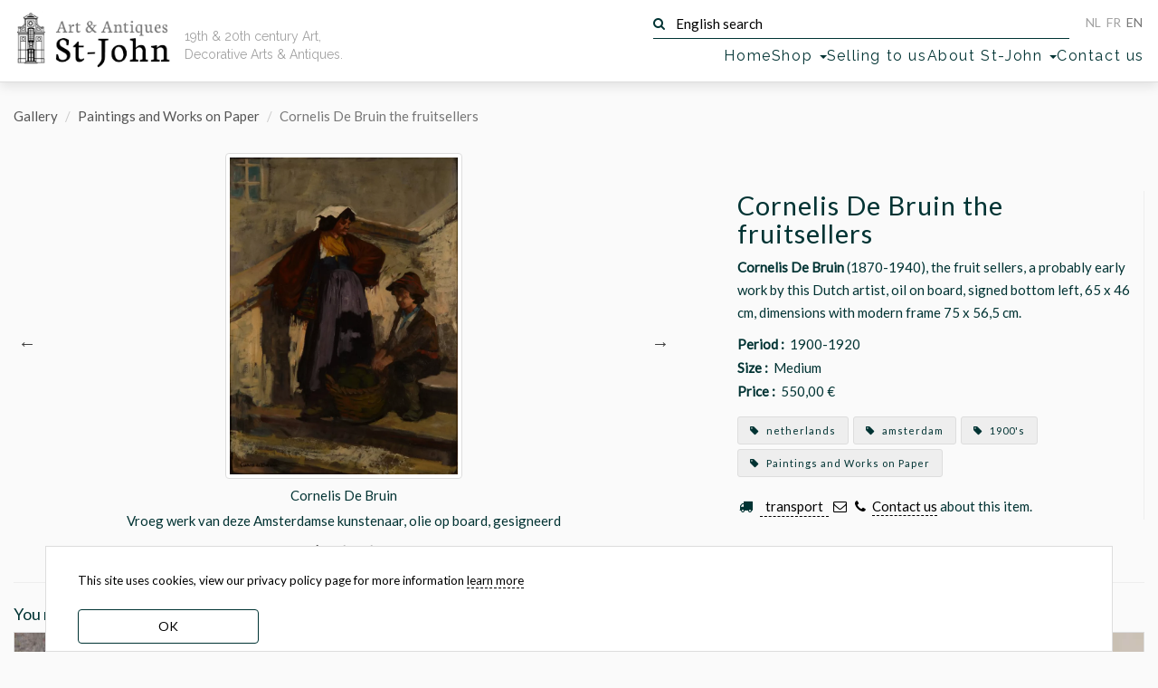

--- FILE ---
content_type: text/html; charset=UTF-8
request_url: https://st-john.be/gallery/cornelis-de-bruin-the-fruitsellers
body_size: 10683
content:
<!doctype html>
<html lang="en">
<head>
    <meta charset="utf-8">
    <title>Cornelis De Bruin the fruitsellers | Gallery | Paintings and Works on Paper | Cornelis De Bruin the fruitsellers | art &amp; antiques gallery St-John</title>
    <meta name="description" content="Cornelis De Bruin (1870-1940), the fruit sellers, a probably early work by this Dutch artist, oil on board, signed bottom left, 65 x 46 cm, dimensions with modern frame 75 x 56,5 cm. ">
    <meta name="keywords" content="Paintings and Works on Paper, netherlands, amsterdam, 1900&#039;s">
    <meta name="viewport" content="width=device-width, initial-scale=1">
    <meta name="google-site-verification" content="Y_Pk3Eh2mTbFkcPFITPcMIlCie_wC08vSAUWOPMeSms">

    <link rel="image_src" href="https://st-john.be/files/thumbs/home/de-bruin-cornelis-fr.jpg" />
    <meta property="og:image" content="https://st-john.be/files/thumbs/home/de-bruin-cornelis-fr.jpg" />
    <meta property="og:image:width" content="350"/>
        <meta property="og:image:height" content="487"/>
    
<link rel="preload" href="https://fonts.googleapis.com/css?family=Lato:400,500|Raleway:400&display=swap" as="style">
<link rel="preload" href="https://st-john.be/fonts/fontawesome-webfont.woff?v=4.2.0" as="font" type="font/woff2" crossorigin>
<link rel="stylesheet" href="https://fonts.googleapis.com/css?family=Lato:400,500|Raleway:400&display=swap">

<link rel="canonical" href="https://st-john.be/gallery/cornelis-de-bruin-the-fruitsellers" />



<link href="/css/st-john.css?id=0e85e77e220b8a5ff6d658c488dafbaa" media="all" type="text/css" rel="stylesheet">
<link href="https://st-john.be/favicon.ico" rel="icon" type="image/x-icon">

<!-- Google tag (gtag.js) -->
<script async src="https://www.googletagmanager.com/gtag/js?id=G-WSSNS9ZYN9"></script>
<script>
    window.dataLayer = window.dataLayer || [];
    function gtag(){dataLayer.push(arguments);}
    gtag('js', new Date());

    gtag('config', 'G-WSSNS9ZYN9');
</script>
</head>
<body class="en ">

<div id="wrapper">

    <header class="navbar navbar-default navbar-fixed-top" id="header">
    <div class="inner container-fluid">
        <div class="navbar-header">
            <div id="logo" class="navbar-brand">
                <a href="https://st-john.be" title="Art &amp; Antiques Gallery St-John">
                    <img src="https://st-john.be/img/st-john_logo.png" width="223" height="86" alt="Art &amp; Antiques Gallery St-John" loading="lazy">
                </a>
                <h1>
                    <a href="https://st-john.be" title="Art &amp; Antiques Gallery St-John">
                        <small>Art &amp; Antiques</small> St-John
                    </a>
                </h1>
            </div>

            <h2 id="baseline" class="fade-in">19th &amp; 20th century Art, Decorative Arts & Antiques.</h2>

            <div class="navbar__nav-top">
                <form class="search-form form-inline" action="https://st-john.be/search" method="get" role="search">
    <button type="submit" class="btn btn-default">
        <i class="fa fa-search" aria-hidden="true"></i>
    </button>
    <label>
        <input type="text"
               value=""
               placeholder="English search"
               name="term"
               class="search-input"
               required="">
    </label>
</form>                <ul id="nav-lang" class="nav navbar-nav navbar-right">
    <li class=" off   btn-inv"><a title="Nederlands" hreflang="nl"
                                                           href="https://st-john.be/nl"><abbr lang="nl"
                                                                                           title="Toon deze website in het Nederlands">NL</abbr></a>
    </li>
    <li class=" off   btn-inv"><a title="Français" hreflang="fr"
                                                           href="https://st-john.be/fr"><abbr lang="fr"
                                                                                           title="Mettez à la traduction française de ce site">FR</abbr></a>
    </li>
    <li class=" btn-inv"><a title="English" hreflang="en" href="https://st-john.be/en"><abbr
                    lang="en" title="Switch to the English translation of this site">EN</abbr></a></li>
</ul>            </div>

            <nav>
               <ul id="nav-main">
    <li class="home"><a href="https://st-john.be">Home</a></li>
    <li class="dropdown-submenu category-picker">
        <a class="dropdown-toggle" data-toggle="dropdown" href="#" role="button" aria-haspopup="true"
           aria-expanded="false">Shop <span class="caret"></span></a>
        <ul class="dropdown-menu"><li><a href="https://st-john.be/latest-gallery-posts">latest gallery posts</a></li>
<li class="dropdown " data-id="121"><a href="https://st-john.be/en/category/editions-museum-of-contemporary-art-ghent"><span class="offline ">Editions Museum of Contemporary Art Ghent</span></a></li><li class="dropdown " data-id="120"><a href="https://st-john.be/en/category/impressionism"><span class="offline ">Impressionism</span></a></li><li class="dropdown " data-id="118"><a href="https://st-john.be/en/category/self-portraits"><span class="offline ">Self Portraits</span></a></li><li class="dropdown  dropdown-submenu" data-id="2"><a href="https://st-john.be/en/category/paintings-and-works-on-paper"><span class="offline ">Paintings and Works on Paper</span></a><ul class="dropdown-menu"><li class="dropdown  dropdown-submenu" data-id="3"><a href="https://st-john.be/en/category/prints"><span class="offline ">Prints</span></a><ul class="dropdown-menu"><li class="dropdown " data-id="77"><a href="https://st-john.be/en/category/etchings"><span class="offline ">Etchings</span></a></li><li class="dropdown " data-id="78"><a href="https://st-john.be/en/category/lithographs"><span class="offline ">Lithographs</span></a></li><li class="dropdown " data-id="79"><a href="https://st-john.be/en/category/other-print-techniques"><span class="offline ">Other Print Techniques</span></a></li><li class="dropdown " data-id="111"><a href="https://st-john.be/en/category/woodcuts"><span class="offline ">Woodcuts</span></a></li></ul>
</li><li class="dropdown " data-id="14"><a href="https://st-john.be/en/category/abstract-and-modern-art"><span class="offline ">Abstract and Modern Art</span></a></li><li class="dropdown " data-id="40"><a href="https://st-john.be/en/category/flower-paintings"><span class="offline ">Flower Paintings</span></a></li><li class="dropdown " data-id="41"><a href="https://st-john.be/en/category/seascapes"><span class="offline ">Seascapes</span></a></li><li class="dropdown " data-id="42"><a href="https://st-john.be/en/category/landscapes"><span class="offline ">Landscapes</span></a></li><li class="dropdown " data-id="43"><a href="https://st-john.be/en/category/portraits-and-people"><span class="offline ">Portraits and people</span></a></li><li class="dropdown " data-id="75"><a href="https://st-john.be/en/category/drawings"><span class="offline ">Drawings</span></a></li><li class="dropdown " data-id="76"><a href="https://st-john.be/en/category/watercolours"><span class="offline ">Watercolours</span></a></li><li class="dropdown " data-id="80"><a href="https://st-john.be/en/category/female-painters"><span class="offline ">Female Painters</span></a></li><li class="dropdown " data-id="82"><a href="https://st-john.be/en/category/city-scapes"><span class="offline ">Cityscapes</span></a></li><li class="dropdown " data-id="83"><a href="https://st-john.be/en/category/interiors"><span class="offline ">Interiors</span></a></li><li class="dropdown " data-id="84"><a href="https://st-john.be/en/category/miniatures"><span class="offline ">Miniatures</span></a></li><li class="dropdown " data-id="85"><a href="https://st-john.be/en/category/still-life"><span class="offline ">Still lives</span></a></li><li class="dropdown " data-id="104"><a href="https://st-john.be/en/category/collages"><span class="offline ">Collages</span></a></li><li class="dropdown " data-id="112"><a href="https://st-john.be/en/category/animal-paintings"><span class="offline ">Animal paintings</span></a></li></ul>
</li><li class="dropdown  dropdown-submenu" data-id="44"><a href="https://st-john.be/en/category/sculptures"><span class="offline ">Sculptures</span></a><ul class="dropdown-menu"><li class="dropdown " data-id="4"><a href="https://st-john.be/en/category/figures"><span class="offline ">Figures</span></a></li><li class="dropdown " data-id="50"><a href="https://st-john.be/en/category/animals"><span class="offline ">Animals</span></a></li><li class="dropdown " data-id="45"><a href="https://st-john.be/en/category/busts-or-heads"><span class="offline ">Busts or Heads</span></a></li><li class="dropdown " data-id="51"><a href="https://st-john.be/en/category/reliefs-and-medallions"><span class="offline ">Reliefs and Medallions</span></a></li><li class="dropdown " data-id="52"><a href="https://st-john.be/en/category/special-sculptures"><span class="offline ">Special sculptures</span></a></li></ul>
</li><li class="dropdown  dropdown-submenu" data-id="46"><a href="https://st-john.be/en/category/ceramics"><span class="offline ">Ceramics</span></a><ul class="dropdown-menu"><li class="dropdown " data-id="6"><a href="https://st-john.be/en/category/dishes"><span class="offline ">Dishes</span></a></li><li class="dropdown " data-id="15"><a href="https://st-john.be/en/category/vases"><span class="offline ">Vases</span></a></li><li class="dropdown " data-id="53"><a href="https://st-john.be/en/category/candlesticks"><span class="offline ">Candlesticks</span></a></li><li class="dropdown " data-id="81"><a href="https://st-john.be/en/category/tableware"><span class="offline ">Tableware</span></a></li><li class="dropdown " data-id="95"><a href="https://st-john.be/en/category/ceramic-boxes"><span class="offline ">Ceramic boxes</span></a></li></ul>
</li><li class="dropdown  dropdown-submenu" data-id="116"><a href="https://st-john.be/en/category/val-saint-lambert"><span class="offline ">Val Saint-Lambert</span></a><ul class="dropdown-menu"><li class="dropdown " data-id="54"><a href="https://st-john.be/en/category/val-saint-lambert-drinking-glasses"><span class="offline ">Val Saint-Lambert</span></a></li><li class="dropdown " data-id="113"><a href="https://st-john.be/en/category/val-saint-lambert-coloured-glasses"><span class="offline ">Val Saint-Lambert coloured glasses</span></a></li></ul>
</li><li class="dropdown  dropdown-submenu" data-id="5"><a href="https://st-john.be/en/category/glass-and-crystal"><span class="offline ">Glass and Crystal</span></a><ul class="dropdown-menu"><li class="dropdown " data-id="47"><a href="https://st-john.be/en/category/vases-2"><span class="offline ">Vases</span></a></li><li class="dropdown " data-id="48"><a href="https://st-john.be/en/category/dishes-2"><span class="offline ">Dishes</span></a></li><li class="dropdown " data-id="108"><a href="https://st-john.be/en/category/drinking-glasses"><span class="offline ">Drinking glasses</span></a></li></ul>
</li><li class="dropdown  dropdown-submenu" data-id="55"><a href="https://st-john.be/en/category/flatware"><span class="offline ">Flatware</span></a><ul class="dropdown-menu"><li class="dropdown " data-id="105"><a href="https://st-john.be/en/category/wolfers-cutlery"><span class="offline ">Wolfers Cutlery</span></a></li><li class="dropdown " data-id="106"><a href="https://st-john.be/en/category/delheid-cutlery"><span class="offline ">Delheid cutlery</span></a></li></ul>
</li><li class="dropdown  dropdown-submenu" data-id="1"><a href="https://st-john.be/en/category/silver"><span class="offline ">Silver</span></a><ul class="dropdown-menu"><li class="dropdown " data-id="56"><a href="https://st-john.be/en/category/trays-and-dishes"><span class="offline ">Trays and dishes</span></a></li><li class="dropdown " data-id="57"><a href="https://st-john.be/en/category/coffee-and-tea-sets"><span class="offline ">Coffee and Tea sets</span></a></li><li class="dropdown " data-id="58"><a href="https://st-john.be/en/category/objects-in-silver"><span class="offline ">Objects in silver</span></a></li><li class="dropdown " data-id="59"><a href="https://st-john.be/en/category/napkin-rings"><span class="offline ">Napkin rings</span></a></li><li class="dropdown " data-id="91"><a href="https://st-john.be/en/category/silver-plate"><span class="offline ">Silver Plate</span></a></li><li class="dropdown " data-id="110"><a href="https://st-john.be/en/category/boxes-for-snuff-cards-powder-etc"><span class="offline ">Boxes for snuff, cards, powder, etc.</span></a></li></ul>
</li><li class="dropdown " data-id="115"><a href="https://st-john.be/en/category/african-art"><span class="offline ">Tribal Art</span></a></li><li class="dropdown  dropdown-submenu" data-id="96"><a href="https://st-john.be/en/category/metalware"><span class="offline ">Metalware</span></a><ul class="dropdown-menu"><li class="dropdown " data-id="97"><a href="https://st-john.be/en/category/pewter"><span class="offline ">Pewter</span></a></li><li class="dropdown " data-id="98"><a href="https://st-john.be/en/category/brass"><span class="offline ">Brass</span></a></li></ul>
</li><li class="dropdown " data-id="16"><a href="https://st-john.be/en/category/vintage-design"><span class="offline ">Vintage Design</span></a></li><li class="dropdown  dropdown-submenu" data-id="7"><a href="https://st-john.be/en/category/furniture"><span class="offline ">Furniture</span></a><ul class="dropdown-menu"><li class="dropdown " data-id="49"><a href="https://st-john.be/en/category/seating"><span class="offline ">Seating</span></a></li><li class="dropdown " data-id="60"><a href="https://st-john.be/en/category/tables"><span class="offline ">Tables</span></a></li><li class="dropdown " data-id="61"><a href="https://st-john.be/en/category/storage"><span class="offline ">Storage</span></a></li><li class="dropdown " data-id="62"><a href="https://st-john.be/en/category/pedestals"><span class="offline ">Pedestals</span></a></li><li class="dropdown " data-id="63"><a href="https://st-john.be/en/category/various-functions"><span class="offline ">Various functions</span></a></li><li class="dropdown " data-id="94"><a href="https://st-john.be/en/category/bedroom-suites"><span class="offline ">Bedroom Suites</span></a></li><li class="dropdown " data-id="102"><a href="https://st-john.be/en/category/mirrors"><span class="offline ">Mirrors</span></a></li><li class="dropdown " data-id="103"><a href="https://st-john.be/en/category/clocks"><span class="offline ">Clocks</span></a></li></ul>
</li><li class="dropdown  dropdown-submenu" data-id="17"><a href="https://st-john.be/en/category/books-and-periodicals"><span class="offline ">Books and Periodicals</span></a><ul class="dropdown-menu"><li class="dropdown " data-id="68"><a href="https://st-john.be/en/category/art-books"><span class="offline ">Art Books</span></a></li><li class="dropdown " data-id="69"><a href="https://st-john.be/en/category/art-magazines"><span class="offline ">Art Magazines</span></a></li><li class="dropdown " data-id="70"><a href="https://st-john.be/en/category/architecture"><span class="offline ">Architecture</span></a></li><li class="dropdown " data-id="71"><a href="https://st-john.be/en/category/books-before-1800"><span class="offline ">Books before 1800</span></a></li><li class="dropdown " data-id="72"><a href="https://st-john.be/en/category/history"><span class="offline ">History</span></a></li><li class="dropdown " data-id="73"><a href="https://st-john.be/en/category/illustrated-books"><span class="offline ">Illustrated books</span></a></li><li class="dropdown " data-id="74"><a href="https://st-john.be/en/category/library-oddities"><span class="offline ">Library Oddities</span></a></li><li class="dropdown " data-id="99"><a href="https://st-john.be/en/category/documents"><span class="offline ">Documents</span></a></li></ul>
</li><li class="dropdown  dropdown-submenu" data-id="10"><a href="https://st-john.be/en/category/lighting"><span class="offline ">Lighting</span></a><ul class="dropdown-menu"><li class="dropdown " data-id="64"><a href="https://st-john.be/en/category/ceiling-lamps"><span class="offline ">Ceiling lamps</span></a></li><li class="dropdown " data-id="65"><a href="https://st-john.be/en/category/standing-lamps"><span class="offline ">Standing lamps</span></a></li><li class="dropdown " data-id="66"><a href="https://st-john.be/en/category/desk-lamps"><span class="offline ">Desk lamps</span></a></li><li class="dropdown " data-id="67"><a href="https://st-john.be/en/category/wall-lights"><span class="offline ">Wall lights</span></a></li><li class="dropdown " data-id="86"><a href="https://st-john.be/en/category/candlesticks-2"><span class="offline ">Candlesticks</span></a></li></ul>
</li><li class="dropdown  dropdown-submenu" data-id="12"><a href="https://st-john.be/en/category/china-japan"><span class="offline ">China / Japan</span></a><ul class="dropdown-menu"><li class="dropdown " data-id="87"><a href="https://st-john.be/en/category/asian-objects"><span class="offline ">Asian objects</span></a></li><li class="dropdown " data-id="88"><a href="https://st-john.be/en/category/chinese-porcelain"><span class="offline ">Chinese Porcelain</span></a></li><li class="dropdown " data-id="89"><a href="https://st-john.be/en/category/japanese-porcelain"><span class="offline ">Japanese Ceramics</span></a></li><li class="dropdown " data-id="92"><a href="https://st-john.be/en/category/chinese-art"><span class="offline ">Chinese Art</span></a></li><li class="dropdown " data-id="93"><a href="https://st-john.be/en/category/japanese-art"><span class="offline ">Japanese Art</span></a></li></ul>
</li><li class="dropdown " data-id="107"><a href="https://st-john.be/en/category/photography"><span class="offline ">Photography</span></a></li><li class="dropdown " data-id="114"><a href="https://st-john.be/en/category/vintage-jewellery"><span class="offline ">Vintage jewelry </span></a></li><li class="dropdown " data-id="9"><a href="https://st-john.be/en/category/out-of-the-ordinary"><span class="offline ">Out of the ordinary</span></a></li></ul>

    </li>
    <li>
        <a href="https://st-john.be/en/send-us-your-pictures">Selling to us</a>
    </li>
    <li class="dropdown-submenu">
        <a class="dropdown-toggle" data-toggle="dropdown" href="#" role="button" aria-haspopup="true"
           aria-expanded="false">About St-John <span class="caret"></span></a>
        <ul class="dropdown-menu">
                            <li><a href="https://st-john.be/en/info">From Gallery St-John, we wish you a 2026 full of surprises and joy!</a></li>
                            <li><a href="https://st-john.be/en/info/galerie-st-john-winter-exhibition-highlights-19th-century-impressionism-expressionism-modern-art">Galerie St-John Winter Exhibition highlights -19th century - impressionism - expressionism -modern art</a></li>
                            <li><a href="https://st-john.be/en/info/jozef-cantre-emiel-poetou-henri-puvrez-modern-belgian-sculpture-in-the-20th-century">Jozef Cantré - Emiel Poetou - Henri Puvrez: Modern Belgian sculpture in the 20th century</a></li>
                            <li><a href="https://st-john.be/en/info/from-monarch-to-modern-masterful-silver-from-the-18th-to-the-21st-centuries">From Monarch to Modern: masterful silver from the 18th to the 21st centuries</a></li>
                            <li><a href="https://st-john.be/en/info/exhibition">Exhibition catalogue Masters - Silver - Craft : Georges Cuyvers &amp; David Huycke</a></li>
                            <li><a href="https://st-john.be/en/info/impressionism-expressionism-modern-art-decorative-arts">Impressionism, Expressionism, Modern Art &amp; Decorative Arts: 2024 Highlights</a></li>
                            <li><a href="https://st-john.be/en/info/italian-pop-art-around-1970-emilio-tadini-keizo-morishita-friends">Italian Pop Art around 1970 - Emilio Tadini, Keizo Morishita &amp; friends</a></li>
                            <li><a href="https://st-john.be/en/info/alex-michels-landscapes-mindscapes-works-from-1999-2023-1">Alex Michels: Landscapes / Mindscapes - works from 1999-2023</a></li>
                            <li><a href="https://st-john.be/en/info/rocking-the-cradle-of-art-art-from-the-60s-and-70s">Catalogue 3: Rocking the Cradle of Art: Art from the 60s and 70s</a></li>
                            <li><a href="https://st-john.be/en/info/heavy-metal-silver-and-metal-objects-from-the-eighteen-eighties-to-the-noughties">Catalogue 2: Heavy Metal: Silver and Metal Objects from the eighteen eighties to the noughties</a></li>
                            <li><a href="https://st-john.be/en/info/catalogue-1-fine-19th-century-painting-emile-claus-100-years-later-gand-artistique-20th-century-pain">Catalogue 1: Fine 19th century painting - Emile Claus 100 years later - Gand Artistique: 20th century painters and sculptors in Ghent</a></li>
                            <li><a href="https://st-john.be/en/info/pierre-vlerick-a-selling-exhibition">Pierre Vlerick: a selling exhibition</a></li>
                            <li><a href="https://st-john.be/en/info/robert-clicque-works-1974-1982-catalogue">Robert Clicque Works 1974-1982 - catalogue</a></li>
                            <li><a href="https://st-john.be/en/info/winter-exhibition-2022-the-highlights">Winter Exhibition 2022: the highlights with more than 240 pages of paintings, sculptures and objetcs </a></li>
                            <li><a href="https://st-john.be/en/info/jan-grinwis-plaat-stultjes-1898-1934-1">Jan Grinwis Plaat Stultjes (1898-1934): catalogue and biography</a></li>
                            <li><a href="https://st-john.be/en/info/albert-baertsoen-1866-1922-and-contemporaries">Albert Baertsoen (1866-1922) and contemporaries</a></li>
                            <li><a href="https://st-john.be/en/info/the-building">The building</a></li>
                            <li><a href="https://st-john.be/en/info/about-gallery-st-john">About Gallery St-John</a></li>
                            <li><a href="https://st-john.be/en/info/people-places-and-pages-we-like">People, places and pages we like!</a></li>
                            <li><a href="https://st-john.be/past-exhibitions">Past Exhibitions</a></li>
                            <li><a href="https://st-john.be/en/info/terms-and-conditions">Terms and conditions</a></li>
                    </ul>
    </li>
    <li><a href="https://st-john.be/contact">Contact us</a></li>
    <li class="js-search-btn"><button class="mt-2 btn-transparent">search</button></li>
</ul>            </nav>

        </div>
    </div>
</header>
    <div class="inner content">

         
<article id="detail" class="page" data-menu="gallery">
    
    
    
    <ol class="breadcrumb">
                    <li><a href="https://st-john.be/gallery">Gallery</a></li>
                            <li><a href="https://st-john.be/en/category/paintings-and-works-on-paper">Paintings and Works on Paper</a></li>
                            <li class="active">Cornelis De Bruin the fruitsellers</li>
                
</ol>

    

    <div class="container-fluid">
        <div class="detail_container">
            <div class="detail_images">
                <div class="images fade-in" id="images">
                    <div class="item">
                <figure>
                    <picture>
                        <source media="(max-height: 700px)" srcset="https://st-john.be/files/thumbs/carousel/de-bruin-cornelis-fr.webp" type="image/webp">
                        <a href="https://st-john.be/storage/files/src/de-bruin-cornelis-fr.webp"
                           title="Cornelis De Bruin"
                           class="lightbox"
                           data-index="0" data-size="718x1000">
                                                    <figure>
        <picture>
            <source srcset="https://st-john.be/storage/files/src/de-bruin-cornelis-fr.webp" type="image/webp">
            
            <img src="https://st-john.be/storage/files/src/de-bruin-cornelis-fr.jpg" alt="Cornelis De Bruin — Vroeg werk van deze Amsterdamse kunstenaar, olie op board, gesigneerd" width="718" height="1000" class="border img-responsive active">
        </picture>
        
    </figure>
                        </a>
                    </picture>
                </figure>
            <h3>Cornelis De Bruin</h3>
            <div class="richtext">
            Vroeg werk van deze Amsterdamse kunstenaar, olie op board, gesigneerd
            </div>
        </div>
                    <div class="item">
                <figure>
                    <picture>
                        <source media="(max-height: 700px)" srcset="https://st-john.be/files/thumbs/carousel/de-bruin-cornelis-fruitsellers-frame_1.webp" type="image/webp">
                        <a href="https://st-john.be/storage/files/src/de-bruin-cornelis-fruitsellers-frame_1.webp"
                           title="Cornelis De Bruin"
                           class="lightbox"
                           data-index="1" data-size="753x1000">
                                                    <figure>
        <picture>
            <source srcset="https://st-john.be/storage/files/src/de-bruin-cornelis-fruitsellers-frame_1.webp" type="image/webp">
            
            <img src="https://st-john.be/storage/files/src/de-bruin-cornelis-fruitsellers-frame_1.jpg" alt="Cornelis De Bruin — The painting in its modern frame" width="753" height="1000" class="border img-responsive">
        </picture>
        
    </figure>
                        </a>
                    </picture>
                </figure>
            <h3>Cornelis De Bruin</h3>
            <div class="richtext">
            The painting in its modern frame
            </div>
        </div>
                    <div class="item">
                <figure>
                    <picture>
                        <source media="(max-height: 700px)" srcset="https://st-john.be/files/thumbs/carousel/de-bruin-cornelis-fruitsellers-signature_1.webp" type="image/webp">
                        <a href="https://st-john.be/storage/files/src/de-bruin-cornelis-fruitsellers-signature_1.webp"
                           title="Cornelis De Bruin"
                           class="lightbox"
                           data-index="2" data-size="1000x261">
                                                    <figure>
        <picture>
            <source srcset="https://st-john.be/storage/files/src/de-bruin-cornelis-fruitsellers-signature_1.webp" type="image/webp">
            
            <img src="https://st-john.be/storage/files/src/de-bruin-cornelis-fruitsellers-signature_1.jpg" alt="Cornelis De Bruin — Signature of the artist, bottom left" width="1000" height="261" class="border img-responsive">
        </picture>
        
    </figure>
                        </a>
                    </picture>
                </figure>
            <h3>Cornelis De Bruin</h3>
            <div class="richtext">
            Signature of the artist, bottom left
            </div>
        </div>
    </div>            </div>

            <div class="detail_info">
                   <div class="border-right">
    <h1>Cornelis De Bruin the fruitsellers</h1>

    <div class="text">
        <strong>Cornelis De Bruin</strong> (1870-1940), the fruit sellers, a probably early work by this Dutch artist, oil on board, signed bottom left, 65 x 46 cm, dimensions with modern frame 75 x 56,5 cm. 
    </div>

            <p class="extra-info"><b>Period :</b>&nbsp; 1900-1920</p>
                <p class="extra-info"><b>Size :</b>&nbsp; Medium</p>
                <p class="extra-info"><b>Price :</b> &nbsp;550,00 € </p>
    
    <ul class="clearfix tags">
                    <li>
                <a href="https://st-john.be/en/keyword/netherlands"
                   title="View all our items 'netherlands'">
                    <i class="fa fa-tag"></i> netherlands
                </a>
            </li>
                    <li>
                <a href="https://st-john.be/en/keyword/amsterdam"
                   title="View all our items 'amsterdam'">
                    <i class="fa fa-tag"></i> amsterdam
                </a>
            </li>
                    <li>
                <a href="https://st-john.be/en/keyword/1900s"
                   title="View all our items '1900&#039;s'">
                    <i class="fa fa-tag"></i> 1900&#039;s
                </a>
            </li>
                                            <li>
                    <a href="https://st-john.be/en/category/paintings-and-works-on-paper"
                       title="View all our items  'Paintings and Works on Paper'">
                        <i class="fa fa-tag"></i> Paintings and Works on Paper
                    </a>
                </li>
                                            </ul>

    <p class="contact-shipping">
        <i class="fa fa-truck fa-fw" aria-hidden="true"></i>&nbsp;
        <button class="mt-2 btn-transparent js-transport-info-btn"> transport</button>
    </p>
    <p class="contact-shipping">
        <a href="mailto:inquire@st-john.be?subject=Cornelis%20De%20Bruin%20the%20fruitsellers" title="E-mail us"
           class="sober"><i class="fa fa-envelope-o fa-fw"></i></a>
        <a href="tel:+3292258262" title="+32 9 225 82 62" class="sober"><i class="fa fa-phone fa-fw"></i></a>
        <a href="mailto:inquire@st-john.be?subject=Cornelis%20De%20Bruin%20the%20fruitsellers"
           title="E-mail us">Contact us</a> about this item.
    </p>

</div>                   <div class="detail_shipping-contact-info">

    <p class="main"><i class="fa fa-truck fa-fw" aria-hidden="true"></i>
        We can offer you various tailor-made solutions for shipping, please contact us if you require a shipping quote. Within Belgium, insofar as we do not have to rely on third parties and / or rental of transport material, deliveries are free from a purchase of € 1000. Deliveries within Ghent are free but subject to the limitations of the circulation plan. Deliveries always take place on the ground floor.</p>

    <p class="contact">
        <a href="mailto:inquire@st-john.be?subject=Cornelis%20De%20Bruin%20the%20fruitsellers" title="E-mail us"
           class="sober"><i class="fa fa-envelope-o fa-fw"></i></a>
        <a href="tel:+3292258262" title="+32 9 225 82 62" class="sober"><i class="fa fa-phone fa-fw"></i></a>
        <a href="mailto:inquire@st-john.be?subject=Cornelis%20De%20Bruin%20the%20fruitsellers"
           title="E-mail us">Contact us</a> about this item.
    </p>

</div>            </div>

        </div>

        <div class="other-items">
    <div class="row border-top">
        <h3>You might also like</h3>
    </div>
    <div id="thumbs-container2" class="images row thumbs-container">
                    <div class="item">
                <div class="thumbnail">
                    <a href="https://st-john.be/gallery/clemence-jonnaert" title="Clemence Jonnaert roses in a blue vase">
                        <figure>
        <picture>
            <source srcset="https://st-john.be/storage/files/thumbs/home/jonnaert-clemence-roses-blue-vase-detail_1.webp" type="image/webp">
            
            <img src="https://st-john.be/storage/files/thumbs/home/jonnaert-clemence-roses-blue-vase-detail_1.jpg" alt="Clemence Jonnaert roses in a blue vase" width="350" height="219" class="img-responsive" loading="lazy">
        </picture>
        
    </figure>
                    </a>
                    <div class="caption caption-hidden">
                        <h3>
                            <a href="https://st-john.be/gallery/clemence-jonnaert">
                            Clemence Jonnaert roses in a blue vase
                            </a>
                        </h3>
                    </div>
                </div>
            </div>
                    <div class="item">
                <div class="thumbnail">
                    <a href="https://st-john.be/gallery/bertrand" title="Charlotte Bertrand Arabian stallion">
                        <figure>
        <picture>
            <source srcset="https://st-john.be/storage/files/thumbs/home/bertrand-charlotte-a.webp" type="image/webp">
            
            <img src="https://st-john.be/storage/files/thumbs/home/bertrand-charlotte-a.jpg" alt="Charlotte Bertrand Arabian stallion" width="350" height="320" class="img-responsive" loading="lazy">
        </picture>
        
    </figure>
                    </a>
                    <div class="caption caption-hidden">
                        <h3>
                            <a href="https://st-john.be/gallery/bertrand">
                            Charlotte Bertrand Arabian stallion
                            </a>
                        </h3>
                    </div>
                </div>
            </div>
                    <div class="item">
                <div class="thumbnail">
                    <a href="https://st-john.be/gallery/franz-courtens" title="Franz Courtens two-master at sea">
                        <figure>
        <picture>
            <source srcset="https://st-john.be/storage/files/thumbs/home/courtens-franz-two-m.webp" type="image/webp">
            
            <img src="https://st-john.be/storage/files/thumbs/home/courtens-franz-two-m.jpg" alt="Franz Courtens two-master at sea" width="350" height="250" class="img-responsive" loading="lazy">
        </picture>
        
    </figure>
                    </a>
                    <div class="caption caption-hidden">
                        <h3>
                            <a href="https://st-john.be/gallery/franz-courtens">
                            Franz Courtens two-master at sea
                            </a>
                        </h3>
                    </div>
                </div>
            </div>
                    <div class="item">
                <div class="thumbnail">
                    <a href="https://st-john.be/gallery/andre-marchand" title="Andre Marchand">
                        <figure>
        <picture>
            <source srcset="https://st-john.be/storage/files/thumbs/home/marchand-andre.webp" type="image/webp">
            
            <img src="https://st-john.be/storage/files/thumbs/home/marchand-andre.jpg" alt="Andre Marchand" width="350" height="428" class="img-responsive" loading="lazy">
        </picture>
        
    </figure>
                    </a>
                    <div class="caption caption-hidden">
                        <h3>
                            <a href="https://st-john.be/gallery/andre-marchand">
                            Andre Marchand
                            </a>
                        </h3>
                    </div>
                </div>
            </div>
                    <div class="item">
                <div class="thumbnail">
                    <a href="https://st-john.be/gallery/de-clercq-pieter-jan" title="De Clercq Pieter-Jan">
                        <figure>
        <picture>
            <source srcset="https://st-john.be/storage/files/thumbs/home/de-clercq-net.webp" type="image/webp">
            
            <img src="https://st-john.be/storage/files/thumbs/home/de-clercq-net.jpg" alt="De Clercq Pieter-Jan" width="350" height="264" class="img-responsive" loading="lazy">
        </picture>
        
    </figure>
                    </a>
                    <div class="caption caption-hidden">
                        <h3>
                            <a href="https://st-john.be/gallery/de-clercq-pieter-jan">
                            De Clercq Pieter-Jan
                            </a>
                        </h3>
                    </div>
                </div>
            </div>
                    <div class="item">
                <div class="thumbnail">
                    <a href="https://st-john.be/gallery/ramah" title="Henri Ramah lady in winter dress">
                        <figure>
        <picture>
            <source srcset="https://st-john.be/storage/files/thumbs/home/ramah-litho-dame.webp" type="image/webp">
            
            <img src="https://st-john.be/storage/files/thumbs/home/ramah-litho-dame.jpg" alt="Henri Ramah lady in winter dress" width="350" height="447" class="img-responsive" loading="lazy">
        </picture>
        
    </figure>
                    </a>
                    <div class="caption caption-hidden">
                        <h3>
                            <a href="https://st-john.be/gallery/ramah">
                            Henri Ramah lady in winter dress
                            </a>
                        </h3>
                    </div>
                </div>
            </div>
                    <div class="item">
                <div class="thumbnail">
                    <a href="https://st-john.be/gallery/katsuro-hara" title="Katsuro Hara a view of Bruges">
                        <figure>
        <picture>
            <source srcset="https://st-john.be/storage/files/thumbs/home/hara-katsuro-bruggekopie.webp" type="image/webp">
            
            <img src="https://st-john.be/storage/files/thumbs/home/hara-katsuro-bruggekopie.jpg" alt="Katsuro Hara a view of Bruges" width="350" height="277" class="img-responsive" loading="lazy">
        </picture>
        
    </figure>
                    </a>
                    <div class="caption caption-hidden">
                        <h3>
                            <a href="https://st-john.be/gallery/katsuro-hara">
                            Katsuro Hara a view of Bruges
                            </a>
                        </h3>
                    </div>
                </div>
            </div>
                    <div class="item">
                <div class="thumbnail">
                    <a href="https://st-john.be/gallery/roel-dhaese" title="Roel D‘haese Pluie printanière etching">
                        <figure>
        <picture>
            <source srcset="https://st-john.be/storage/files/thumbs/home/dhaese-roel-eau-forte.webp" type="image/webp">
            
            <img src="https://st-john.be/storage/files/thumbs/home/dhaese-roel-eau-forte.jpg" alt="Roel D‘haese Pluie printanière etching" width="350" height="526" class="img-responsive" loading="lazy">
        </picture>
        
    </figure>
                    </a>
                    <div class="caption caption-hidden">
                        <h3>
                            <a href="https://st-john.be/gallery/roel-dhaese">
                            Roel D‘haese Pluie printanière etching
                            </a>
                        </h3>
                    </div>
                </div>
            </div>
                    <div class="item">
                <div class="thumbnail">
                    <a href="https://st-john.be/gallery/schaeperkoetter-gerhard-lithograph" title="Schäperkötter Gerhard lithograph">
                        <figure>
        <picture>
            <source srcset="https://st-john.be/storage/files/thumbs/home/onbekend-kleurets.webp" type="image/webp">
            
            <img src="https://st-john.be/storage/files/thumbs/home/onbekend-kleurets.jpg" alt="Schäperkötter Gerhard lithograph" width="350" height="526" class="img-responsive" loading="lazy">
        </picture>
        
    </figure>
                    </a>
                    <div class="caption caption-hidden">
                        <h3>
                            <a href="https://st-john.be/gallery/schaeperkoetter-gerhard-lithograph">
                            Schäperkötter Gerhard lithograph
                            </a>
                        </h3>
                    </div>
                </div>
            </div>
                    <div class="item">
                <div class="thumbnail">
                    <a href="https://st-john.be/gallery/gold-glasses" title="Gold Glasses">
                        <figure>
        <picture>
            <source srcset="https://st-john.be/storage/files/thumbs/home/gold-glasses_1.webp" type="image/webp">
            
            <img src="https://st-john.be/storage/files/thumbs/home/gold-glasses_1.jpg" alt="Gold Glasses" width="350" height="174" class="img-responsive" loading="lazy">
        </picture>
        
    </figure>
                    </a>
                    <div class="caption caption-hidden">
                        <h3>
                            <a href="https://st-john.be/gallery/gold-glasses">
                            Gold Glasses
                            </a>
                        </h3>
                    </div>
                </div>
            </div>
            </div>
</div>
    </div>
    
</article>


<!-- Root element of PhotoSwipe. Must have class pswp. -->
<div class="pswp" tabindex="-1" role="dialog" aria-hidden="true">

    <!-- Background of PhotoSwipe. 
         It's a separate element as animating opacity is faster than rgba(). -->
    <div class="pswp__bg"></div>

    <!-- Slides wrapper with overflow:hidden. -->
    <div class="pswp__scroll-wrap">

        <!-- Container that holds slides. 
            PhotoSwipe keeps only 3 of them in the DOM to save memory.
            Don't modify these 3 pswp__item elements, data is added later on. -->
        <div class="pswp__container">
            <div class="pswp__item"></div>
            <div class="pswp__item"></div>
            <div class="pswp__item"></div>
        </div>

        <!-- Default (PhotoSwipeUI_Default) interface on top of sliding area. Can be changed. -->
        <div class="pswp__ui pswp__ui--hidden">

            <div class="pswp__top-bar">

                <div class="pswp__counter"></div>

                <button class="pswp__button pswp__button--close" title="Close (Esc)"></button>

                <button class="pswp__button pswp__button--fs" title="Toggle fullscreen"></button>

                <button class="pswp__button pswp__button--zoom" title="Zoom in/out"></button>

                <!-- Preloader demo http://codepen.io/dimsemenov/pen/yyBWoR -->
                <!-- element will get class pswp__preloader--active when preloader is running -->
                <div class="pswp__preloader">
                    <div class="pswp__preloader__icn">
                      <div class="pswp__preloader__cut">
                        <div class="pswp__preloader__donut"></div>
                      </div>
                    </div>
                </div>
            </div>

            <div class="pswp__share-modal pswp__share-modal--hidden pswp__single-tap">
                <div class="pswp__share-tooltip"></div> 
            </div>

            <button class="pswp__button pswp__button--arrow--left" title="Previous (arrow left)">
            </button>

            <button class="pswp__button pswp__button--arrow--right" title="Next (arrow right)">
            </button>

            <div class="pswp__caption">
                <div class="pswp__caption__center"></div>
            </div>

        </div>

    </div>

</div><div class="modal     modal-transport
">
    <div class="modal_container">
        <h3 class="modal_header">    transport
</h3>
            We can offer you various tailor-made solutions for shipping, please contact us if you require a shipping quote. Within Belgium, insofar as we do not have to rely on third parties and / or rental of transport material, deliveries are free from a purchase of € 1000. Deliveries within Ghent are free but subject to the limitations of the circulation plan. Deliveries always take place on the ground floor.

    <div class="modal_footer_buttons">
        <button class="btn btn-st-john js-btn-close">close</button>
        <a href="mailto:inquire@st-john.be?subject=Cornelis%20De%20Bruin%20the%20fruitsellers"
           class="btn btn-st-john btn-block"
           title="E-mail us">Contact us</a>
    </div>
        <button class="btn btn-close btn-transparent js-btn-close" title="close">
            <i class="fa fa-times" aria-hidden="true"></i>
        </button>
    </div>
</div>

    </div>

    <footer id="footer">
    <section id="subscribe" class="subscribe-newsletter">
        <div class="hideonsubmit">
          <a class="close subscribe"><span aria-hidden="true">&times;</span><span class="sr-only">Close</span></a>
          <h4 class="h5">
            Subscribe to the mailing list
          </h4>
        </div>
        <form action="https://st-john.be/subscribe" method="post" class="hideonsubmit">
            <input type="hidden" name="_token" value="OckVCVT7LkHJMgmc6OodBO3Gs5pseKHA5W8mnJu6" autocomplete="off">            <div id="john_id_name_6V8GoveZVVLWlsol_wrap"  style="display: none" aria-hidden="true">
        <input id="john_id_name_6V8GoveZVVLWlsol"
               name="john_id_name_6V8GoveZVVLWlsol"
               type="text"
               value=""
                              autocomplete="nope"
               tabindex="-1">
        <input name="john_valid_name"
               type="text"
               value="[base64]"
                              autocomplete="off"
               tabindex="-1">
    </div>
            <div class="input-group flex-container">
               <input class="form-control" name="email" id="email" type="email" placeholder="Your Email" required>
               <button class="btn btn-info" type="submit">Send</button>
            </div>
        </form>
        <small class="promise hideonsubmit"><em>We won't send spam.</em></small>
        <p class="success">Thank you. <a class="close subscribe"><span aria-hidden="true">&times;</span><span class="sr-only">Close</span></a></p>
        <p class="error"><span class="txt">Something went wrong.</span> <a class="close subscribe"><span aria-hidden="true">&times;</span><span class="sr-only">Close</span></a></p>
    </section>
    <p> 
        <span class="first footer-item">
            <i class="fa fa-copyright boxed fa-fw"></i> Art &AMP; Antiques Galerie St.-John, all rights reserved.
        </span>
        <span class="footer-item">
            <a href="tel:+3292258262" title="Call us +32 9 225 82 62"><i class="fa fa-phone fa-fw boxed"></i> 
                <span class="show-medium">+32 9 225 82 62</span></a>
        </span>
        <span class="footer-item">
            <a href="mailto:info@st-john.be" title="E-mail us">
                <i class="fa fa-envelope boxed fa-fw"></i> <span class="show-medium">info@st-john.be</span></a>
        </span>
        <span class="footer-item">
            <a href="#" title="Subscribe to the mailing list" class="subscribe">
                <i class="fa fa-paper-plane boxed fa-fw"></i> <span class="show-medium">Subscribe to the mailing list</span>
            </a>
        </span>
        <span class="footer-item">
            <a href="https://instagram.com/galeriestjohngent">
                <i class="fa fa-instagram boxed fa-fw"></i> <span class="show-medium">on Instagram</span>
            </a>
        </span>
        <span class="footer-item">
            <a href="https://www.facebook.com/galeriestjohn" title="St-John on Facebook"><i class="fa fa-facebook boxed fa-fw"></i> <span class="show-medium">Follow us on Facebook</span></a>
        </span>
    </p>
</footer>
    <div role="dialog" aria-live="polite" aria-label="cookieconsent" aria-describedby="cookieconsent:desc" id="gdpr">
    <div class="contained">
        <div id="cookieconsent:desc">
            This site uses cookies, view our privacy policy page for more information
            <a aria-label="learn more about our cookies" tabindex="0" href="https://st-john.be/all/info/privacy-and-cookie-statement">learn more</a>
        </div>
        <button aria-label="dismiss cookie message" tabindex="0" class="btn btn-close btn-st-john">OK</button>
    </div>
</div>
</div>

<div class="modal     modal-mobile-search
">
    <div class="modal_container">
        <h3 class="modal_header">    SEARCH OUR SITE
</h3>
        
    <form class="search-form form-inline" action="https://st-john.be/search" method="get" role="search">
    <button type="submit" class="btn btn-default">
        <i class="fa fa-search" aria-hidden="true"></i>
    </button>
    <label>
        <input type="text"
               value=""
               placeholder="English search"
               name="term"
               class="search-input"
               required="">
    </label>
</form>
    <div class="modal_footer_buttons">
        <button class="btn btn-st-john js-btn-close">close</button>
        <button class="btn btn-st-john btn-block btn-st-john-inverse js-btn-mobile-search-submit"
                type="submit">search</button>
    </div>
        <button class="btn btn-close btn-transparent js-btn-close" title="close">
            <i class="fa fa-times" aria-hidden="true"></i>
        </button>
    </div>
</div>
<script type="text/javascript"> var $zoho=$zoho || {};$zoho.salesiq = $zoho.salesiq || {widgetcode:"69b46c2d3932c2672808c014daa3172ef6143e115938f9e4eb8ec1ebfbcab01e7d2cdc746ac9e69919f31bc83e3a498c", values:{},ready:function(){}}; var d=document;s=d.createElement("script");s.type="text/javascript";s.id="zsiqscript";s.defer=true; s.src="https://salesiq.zoho.com/widget";t=d.getElementsByTagName("script")[0];t.parentNode.insertBefore(s,t);d.write("<div id='zsiqwidget'></div>"); </script>

<script>
    var CURR = "https://st-john.be/gallery/cornelis-de-bruin-the-fruitsellers/";
    var BASE = "https://st-john.be/";
    var CSRF = "OckVCVT7LkHJMgmc6OodBO3Gs5pseKHA5W8mnJu6";
    var LANG = "en";
</script>
<script src="https://st-john.be/js/st-john.js?id=59d24ea16545ee54619d2a4202d6d03e"></script>

</body>
</html>